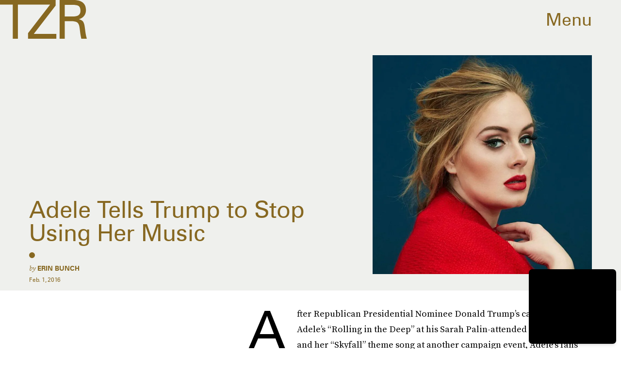

--- FILE ---
content_type: text/html; charset=utf-8
request_url: https://www.google.com/recaptcha/api2/aframe
body_size: 266
content:
<!DOCTYPE HTML><html><head><meta http-equiv="content-type" content="text/html; charset=UTF-8"></head><body><script nonce="R9EHB6w-QNaY0r1ra2lxeA">/** Anti-fraud and anti-abuse applications only. See google.com/recaptcha */ try{var clients={'sodar':'https://pagead2.googlesyndication.com/pagead/sodar?'};window.addEventListener("message",function(a){try{if(a.source===window.parent){var b=JSON.parse(a.data);var c=clients[b['id']];if(c){var d=document.createElement('img');d.src=c+b['params']+'&rc='+(localStorage.getItem("rc::a")?sessionStorage.getItem("rc::b"):"");window.document.body.appendChild(d);sessionStorage.setItem("rc::e",parseInt(sessionStorage.getItem("rc::e")||0)+1);localStorage.setItem("rc::h",'1769097404262');}}}catch(b){}});window.parent.postMessage("_grecaptcha_ready", "*");}catch(b){}</script></body></html>